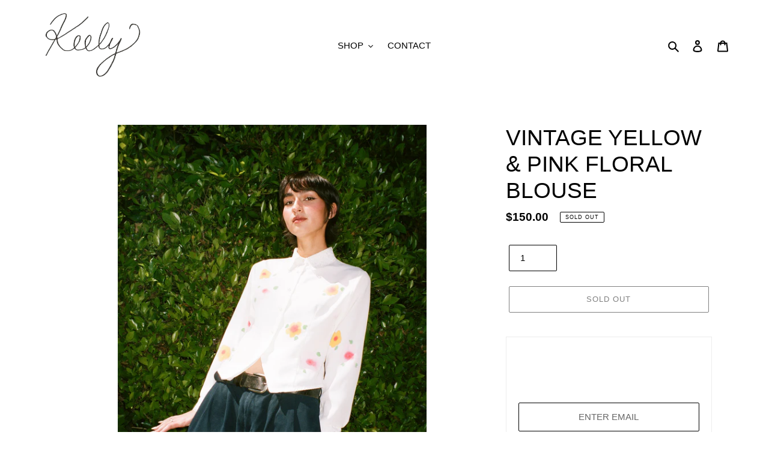

--- FILE ---
content_type: text/html; charset=UTF-8
request_url: https://zooomyapps.com/backinstock/ZooomyBackinStockjson.php?jsonCode=jQuery223024793898794893088_1767052302804&shop=birthday-girl-shop.myshopify.com&product_id=6948608606253&_=1767052302805
body_size: 351
content:
jQuery223024793898794893088_1767052302804({"shop":"birthday-girl-shop.myshopify.com","back_in_stock_text":"yes! please! sign me up!","add_font_size":"15px","add_border_radius":"0px","add_border_width":"0px","add_border_color":"#FF0303","add_background_color":"#FF0303","add_font_color":"#FFFFFF","back_in_stock_width":"","main_heading":"SHUCKS!","sub_heading":"sorry about that! want to be notified if this bad boy is ever back in stock?","main_heading_color":"#FFFFFF","main_heading_size":"20px","sub_heading_color":"#FFFFFF","sub_heading_size":"15px","admin_email":"","quantity":"","notify_msg":"THANKS! WE'LL LET YA KNOW!","notify_emsg":"Enter a valid email address.","user_added_css":"","ccss":null,"email_placeholder":"ENTER EMAIL","autoemail":"no","checkdata":0,"shop_token":"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","branding":"","tc_txt":"","znltxt":null,"znlsignup":"no","lay":"lay_1","collectionpage":"no","double_opt_enable":"disable","double_opt_txt":"","maillist":"no","fae":"yes","coll_btn_text":"","coll_btn_font_size":"","coll_btn_border_width":"","coll_btn_border_radius":"","coll_btn_width":"","coll_btn_border_color":"#","coll_btn_bg_color":"#","coll_btn_font_color":"#"})


--- FILE ---
content_type: text/javascript; charset=utf-8
request_url: https://keely.llc/products/vintage-yellow-pink-floral-blouse.js
body_size: 956
content:
{"id":6948608606253,"title":"VINTAGE YELLOW \u0026 PINK FLORAL BLOUSE","handle":"vintage-yellow-pink-floral-blouse","description":"\u003cmeta charset=\"utf-8\"\u003e\n\u003cp data-mce-fragment=\"1\"\u003e1\/1 vintage cream blouse with hand painted pink and yellow floral\u003cspan data-mce-fragment=\"1\"\u003e \u003c\/span\u003edesign\u003c\/p\u003e\n\u003cp data-mce-fragment=\"1\"\u003eslightly sheer! pearl buttons! lace collar \u0026amp; cuff\u003c\/p\u003e\n\u003cp data-mce-fragment=\"1\"\u003eMEASUREMENTS laying flat:\u003c\/p\u003e\n\u003cp data-mce-fragment=\"1\"\u003eBUST: 18\"\u003c\/p\u003e\n\u003cp data-mce-fragment=\"1\"\u003eWAIST: 17\" \u003cbr data-mce-fragment=\"1\"\u003e\u003cbr data-mce-fragment=\"1\"\u003eLENGTH: 20\"\u003c\/p\u003e\n\u003cp data-mce-fragment=\"1\"\u003eSLEEVE LENGTH: 22\"\u003cbr data-mce-fragment=\"1\"\u003e\u003c\/p\u003e","published_at":"2022-02-24T09:00:08-08:00","created_at":"2022-02-18T16:12:43-08:00","vendor":"BIRTHDAY GIRL","type":"","tags":[],"price":15000,"price_min":15000,"price_max":15000,"available":false,"price_varies":false,"compare_at_price":null,"compare_at_price_min":0,"compare_at_price_max":0,"compare_at_price_varies":false,"variants":[{"id":40333738147885,"title":"Default Title","option1":"Default Title","option2":null,"option3":null,"sku":"","requires_shipping":true,"taxable":true,"featured_image":null,"available":false,"name":"VINTAGE YELLOW \u0026 PINK FLORAL BLOUSE","public_title":null,"options":["Default Title"],"price":15000,"weight":227,"compare_at_price":null,"inventory_management":"shopify","barcode":"","requires_selling_plan":false,"selling_plan_allocations":[]}],"images":["\/\/cdn.shopify.com\/s\/files\/1\/0335\/3175\/6589\/products\/000075930032.jpg?v=1645554827","\/\/cdn.shopify.com\/s\/files\/1\/0335\/3175\/6589\/products\/000075930022.jpg?v=1645554827","\/\/cdn.shopify.com\/s\/files\/1\/0335\/3175\/6589\/products\/000075930034.jpg?v=1645554827","\/\/cdn.shopify.com\/s\/files\/1\/0335\/3175\/6589\/products\/000075930023.jpg?v=1645554827","\/\/cdn.shopify.com\/s\/files\/1\/0335\/3175\/6589\/products\/000075930031.jpg?v=1645554827","\/\/cdn.shopify.com\/s\/files\/1\/0335\/3175\/6589\/products\/000075930036.jpg?v=1645554822"],"featured_image":"\/\/cdn.shopify.com\/s\/files\/1\/0335\/3175\/6589\/products\/000075930032.jpg?v=1645554827","options":[{"name":"Title","position":1,"values":["Default Title"]}],"url":"\/products\/vintage-yellow-pink-floral-blouse","media":[{"alt":null,"id":21860417699885,"position":1,"preview_image":{"aspect_ratio":0.714,"height":2905,"width":2075,"src":"https:\/\/cdn.shopify.com\/s\/files\/1\/0335\/3175\/6589\/products\/000075930032.jpg?v=1645554827"},"aspect_ratio":0.714,"height":2905,"media_type":"image","src":"https:\/\/cdn.shopify.com\/s\/files\/1\/0335\/3175\/6589\/products\/000075930032.jpg?v=1645554827","width":2075},{"alt":null,"id":21860417601581,"position":2,"preview_image":{"aspect_ratio":0.714,"height":2353,"width":1680,"src":"https:\/\/cdn.shopify.com\/s\/files\/1\/0335\/3175\/6589\/products\/000075930022.jpg?v=1645554827"},"aspect_ratio":0.714,"height":2353,"media_type":"image","src":"https:\/\/cdn.shopify.com\/s\/files\/1\/0335\/3175\/6589\/products\/000075930022.jpg?v=1645554827","width":1680},{"alt":null,"id":21860417732653,"position":3,"preview_image":{"aspect_ratio":0.714,"height":2905,"width":2075,"src":"https:\/\/cdn.shopify.com\/s\/files\/1\/0335\/3175\/6589\/products\/000075930034.jpg?v=1645554827"},"aspect_ratio":0.714,"height":2905,"media_type":"image","src":"https:\/\/cdn.shopify.com\/s\/files\/1\/0335\/3175\/6589\/products\/000075930034.jpg?v=1645554827","width":2075},{"alt":null,"id":21860417634349,"position":4,"preview_image":{"aspect_ratio":0.714,"height":2721,"width":1944,"src":"https:\/\/cdn.shopify.com\/s\/files\/1\/0335\/3175\/6589\/products\/000075930023.jpg?v=1645554827"},"aspect_ratio":0.714,"height":2721,"media_type":"image","src":"https:\/\/cdn.shopify.com\/s\/files\/1\/0335\/3175\/6589\/products\/000075930023.jpg?v=1645554827","width":1944},{"alt":null,"id":21860417667117,"position":5,"preview_image":{"aspect_ratio":0.714,"height":2854,"width":2039,"src":"https:\/\/cdn.shopify.com\/s\/files\/1\/0335\/3175\/6589\/products\/000075930031.jpg?v=1645554827"},"aspect_ratio":0.714,"height":2854,"media_type":"image","src":"https:\/\/cdn.shopify.com\/s\/files\/1\/0335\/3175\/6589\/products\/000075930031.jpg?v=1645554827","width":2039},{"alt":null,"id":21860417765421,"position":6,"preview_image":{"aspect_ratio":0.714,"height":2905,"width":2075,"src":"https:\/\/cdn.shopify.com\/s\/files\/1\/0335\/3175\/6589\/products\/000075930036.jpg?v=1645554822"},"aspect_ratio":0.714,"height":2905,"media_type":"image","src":"https:\/\/cdn.shopify.com\/s\/files\/1\/0335\/3175\/6589\/products\/000075930036.jpg?v=1645554822","width":2075}],"requires_selling_plan":false,"selling_plan_groups":[]}